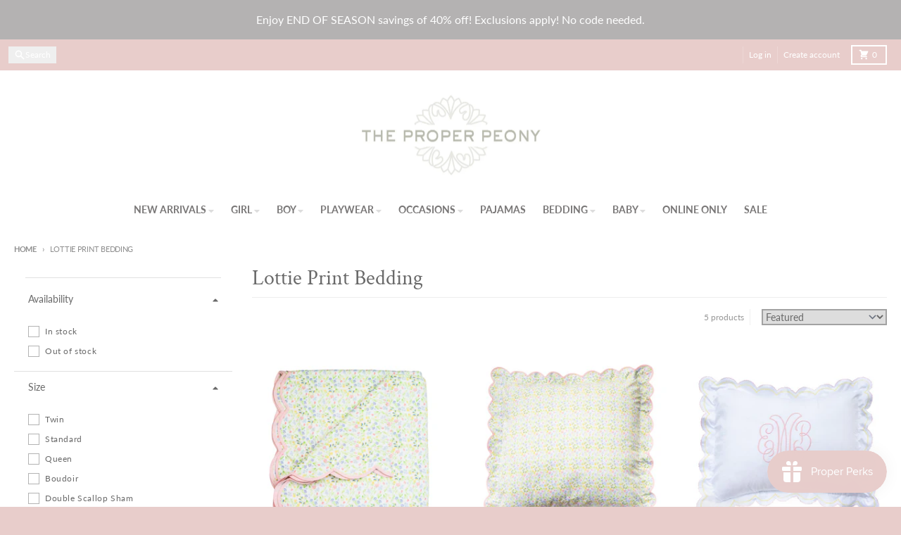

--- FILE ---
content_type: text/css
request_url: https://www.theproperpeony.com/cdn/shop/t/59/assets/custom.css?v=97608872912473628871768933117
body_size: 1630
content:
.mobile_show{display:none!important}.header-top__link{--tw-divide-x-reverse: 0;border-color:var(--section-text-color-20);border-left-width:1px;border-left-width:calc(1px*(1 - var(--tw-divide-x-reverse)));border-right-width:0;border-right-width:calc(1px* var(--tw-divide-x-reverse))}.text-links{display:flex}.text-links a{display:inline-block;padding:4px 6px}.border-right-menu{border-right:1px solid #ecd7d5}.search_button .header-top__search span{margin-left:2px}.footer-section__item-content h4{font-size:1.25em;text-transform:none;color:#696969;font-weight:600}.slide__content .slide__content-contain{padding:40px}.splide__arrows .splide__arrow--prev{left:0}.splide__arrows .splide__arrow--next{right:0}.splide__arrows .splide__arrow{border-radius:0;position:absolute;top:50%;width:24px;height:60px;border:none;background:#fff;background:#ffffffbf;cursor:pointer;-webkit-transform:translateY(-50%);-ms-transform:translateY(-50%);transform:translateY(-50%)}.splide__pagination .splide__pagination__page{display:inline-block;width:10px;height:10px;margin:0 8px;background:#c3c3c3;border-radius:50%;cursor:pointer;opacity:1}.slideshow slideshow-component .splide__pagination{bottom:-2rem}.slideshow slideshow-component .splide__pagination__page.is-active{background:#e8cbcb}#shopify-section-template--17879598203046__image_with_text_KVYDCd .image-with-text__image-contain img{max-width:400px;margin:0 auto}.button.button--outline{padding:6px 20px;border:0px solid dimgrey;background:#e8cdcb;color:#4c4c4c;text-transform:uppercase;font-weight:600;font-family:Lato,HelveticaNeue,Helvetica Neue,Helvetica,Arial,sans-serif;font-size:11px;text-decoration:none;-webkit-transition:all .1s ease-in-out;-moz-transition:all .1s ease-in-out;transition:all .1s ease-in-out;outline:none}.button.button--outline:hover{background:#e8cdcb;color:#a19f9f;border-color:#e8cdcb}.custom-liquid header{margin-bottom:20px}.filters__container .filter-group-display__list{background:transparent}.footer-section a:hover{text-decoration:none;opacity:.8}.product-card__labels .label{background-color:#e8cdcb;color:#fff}header.product-header{display:table;width:100%;padding-bottom:4px;margin-bottom:30px;padding-top:14px;border-bottom:1px solid #f0f0f0}header.product-header .product-jump-container{display:table-cell;text-align:right;vertical-align:bottom}header.product-header ul.product-jump{padding-top:0;margin-bottom:8px;line-height:1;font-size:.6875em;text-transform:none;font-weight:600;font-family:Lato,HelveticaNeue,Helvetica Neue,Helvetica,Arial,sans-serif}header.product-header ul.product-jump li{display:inline-block}header.product-header a{text-decoration:none;color:#696969;padding:4px 6px}header.product-header ul.product-jump li:last-child a{padding-right:0}header.product-header a:hover,header.product-header a:focus{color:#e8cdcb}.product__title{font-family:Lato,HelveticaNeue,Helvetica Neue,Helvetica,Arial,sans-serif;font-size:1.5em;margin-bottom:4px;color:#696969}.product__description p{font-size:14px}.product__price-container .product__price .price-item--regular,.product__price-container .product__price .price-item--sale{font-size:1.125em;font-weight:600;font-family:Lato,HelveticaNeue,Helvetica Neue,Helvetica,Arial,sans-serif;color:#696969}.tracker_info{font-size:15px;border:1px solid #e8cdcb;margin-top:25px;padding:5px;text-align:center;font-style:italic;box-shadow:#5747514c 0 2px 8px,#57475100 0 6px 16px;background-color:#e8cdcb}.tracker_info a{color:#333;text-decoration:underline}.product-form__buttons .product-form__submit{border:solid 2px #878787}.cart-notification .cart-notification__container{background:#fff}.mfp-bg{top:0;left:0;width:100%;height:100%;z-index:1042;overflow:hidden;position:fixed;background:#0b0b0b;opacity:.8}.mfp-wrap{top:0;left:0;width:100%;height:100%;z-index:1043;position:fixed;outline:none!important;-webkit-backface-visibility:hidden;backface-visibility:hidden}.mfp-container{text-align:center;position:absolute;width:100%;height:100%;left:0;top:0;padding:0 8px;-webkit-box-sizing:border-box;-moz-box-sizing:border-box;box-sizing:border-box}.mfp-auto-cursor .mfp-content{cursor:auto}.mfp-inline-holder .mfp-content,.mfp-ajax-holder .mfp-content{width:100%;cursor:auto}.mfp-content{position:relative;display:inline-block;vertical-align:middle;margin:0 auto;text-align:left;z-index:1045}#tracker_popup,#tracker_popup_footer{position:relative;cursor:auto;width:550px!important;background-color:#fbf3f3;height:auto;padding:30px 50px;box-shadow:0 0 0 1px #e6c0be,0 0 0 3px #fff,0 0 0 5px #e2aeab,0 0 0 10px #fff;margin:0 auto}#tracker_popup .popup-heading,#tracker_popup_footer .popup-heading{font-family:Lato,HelveticaNeue,Helvetica Neue,Helvetica,Arial,sans-serif;font-size:1.5em;margin-bottom:4px;font-weight:700;text-align:center}#tracker_popup .product_title,#tracker_popup_footer .product_title{text-align:center;font-size:18px}.selection-wrapper .input-row{margin-bottom:10px}.selection-wrapper label{font-size:.625em;color:#969696;text-transform:uppercase;font-weight:600;margin-bottom:4px;font-family:Lato,HelveticaNeue,Helvetica Neue,Helvetica,Arial,sans-serif}.selection-wrapper .input-row label{display:block}#tracker_popup .selection-wrapper label,#tracker_popup_footer .selection-wrapper label{font-size:.8em;text-transform:inherit}#tracker_popup .selection-wrapper label span,#tracker_popup_footer .selection-wrapper label span{color:#8b0000;font-size:15px}.selection-wrapper .input-row input,.selection-wrapper .input-row textarea{width:100%;margin:0;padding:6px;border:0px;outline:2px solid #c3c3c3;outline-offset:-2px;font-family:Lato,HelveticaNeue,Helvetica Neue,Helvetica,Arial,sans-serif;font-size:.75em;background-color:transparent}.selection-wrapper .input-row input{height:30px}.selection-wrapper p{text-align:center;font-size:.875em;margin-top:10px}.selection-wrapper p.submit{margin-top:24px;color:#b4b4b4}.selection-wrapper button.button,.selection-wrapper input.button{width:100%;padding:8px 0;background:#e8cdcb;color:#4c4c4c;border:0;font-size:.75em;text-transform:uppercase;font-weight:600}input.save-data{display:none}#proper-perks .main-page__content img{margin:0 auto}#proper-perks .content{display:inline-block}.embroidery-options-container{padding:20px 20px 40px;margin-bottom:20px;background-color:#f4f4f4;margin-top:20px}.embroidery-selection-wrap h3{border-bottom:1px dotted #989898;font-family:inherit;font-size:16px;text-transform:uppercase;font-weight:700;display:inline-block;padding-bottom:5px;margin-bottom:20px}.embroidery-selection-wrap p{font-size:14px}.embroidery-options-preview-buttons-wrap{display:flex;flex-wrap:wrap;margin-bottom:15px}.tpp-embroidery-option{padding-bottom:20px}.thread-options-btn{margin-top:5px;margin-bottom:20px;margin-right:10px}a.thread-options-link:link,a.thread-options-link:visited{color:#4c4c4c;font-family:inherit;font-size:10px;font-weight:700;letter-spacing:.1em;text-transform:uppercase;text-decoration:none;background-color:#e8cdcb;border:1px solid #333333;padding:10px 20px}.modalDialog{position:fixed;font-family:inherit;top:0;right:0;bottom:0;left:0;background:#000c;z-index:99999;opacity:0;-webkit-transition:opacity .4sease-in;-moz-transition:opacity .4s ease-in;transition:opacity .4sease-in;pointer-events:none;padding:0 40px}.modalDialog:target{opacity:1;pointer-events:auto}.close{background:#8796ad;color:#fff;font-family:inherit;font-size:14px;line-height:25px;position:absolute;right:-12px;text-align:center;font-weight:600;top:-10px;width:24px;text-decoration:none;-webkit-border-radius:12px;-moz-border-radius:12px;border-radius:12px;-moz-box-shadow:1px 1px 3px #000;-webkit-box-shadow:1px 1px 3px #000;box-shadow:1px 1px 3px #000}a.thread-options-link:hover,a.thread-options-link:focus{background-color:#d19a96}.modalDialog>div{max-width:600px;position:relative;margin:5% auto;padding:15px 20px 13px;background:#fff}#proper-perks h1,#proper-perks h2{font-size:24px}#proper-perks h3{font-size:20px}#shopify-section-template--17936772464806__1739301213b67e7144 img,#shopify-section-template--17936772464806__1739301216db22c52c img{height:auto}.filter-group-display__list label>span{visibility:hidden}.cart .cart-items{display:none}.cart__dynamic-checkout-buttons .sezzle-checkout-button{margin-top:20px;float:right}#is-a-gift label{text-transform:none}.ppl_discount_wrapper{max-width:var(--max-width-screen)!important;margin-left:auto!important;margin-right:auto!important}.product-form .product-form__buttons{display:block}.ymq-option-disabled-svg{display:none!important}.shopify-app-block svg.ymq-option-checkmark{display:none!important}.ymq-option-title-right-name{display:block!important}.ymq-option-title-right{display:flex;gap:5px}@media (max-width: 900px){.mfp-container{padding-left:30px;padding-right:30px}}@media screen and (max-width: 800px){header.product-header{text-align:center}header.product-header .product-jump-container{display:block;text-align:center}header.product-header ul.product-jump{padding-top:10px}}@media screen and (min-width: 768px){.header-wrapper{padding:20px}}@media screen and (max-width: 767px){.mobile_show{display:block!important}.desktop_show{display:none!important}.search_button .header-top__search span{position:relative;height:auto;width:auto}.text-links{display:none}#tracker_popup,#tracker_popup_footer{width:100%!important;padding:20px}#tracker_popup .popup-heading,#tracker_popup_footer .popup-heading{font-size:1.3em}}
/*# sourceMappingURL=/cdn/shop/t/59/assets/custom.css.map?v=97608872912473628871768933117 */


--- FILE ---
content_type: text/javascript
request_url: https://www.theproperpeony.com/cdn/shop/t/59/assets/promo-section.js?v=69263269702463381351759813570
body_size: 798
content:
import{a as api}from"vendors/js.cookie";var libConfig={tag:"data-slide-toggle",values:{hidden:"hidden",visible:"shown"}},validators={isHidden:function(element){return element.getAttribute(libConfig.tag)===libConfig.values.hidden},isVisible:function(element){return element.getAttribute(libConfig.tag)===libConfig.values.visible},hasTagDefined:function(element){return!!element.getAttribute(libConfig.tag)}},show=function(element,_a){var _b=_a.miliseconds,miliseconds=_b===void 0?1e3:_b,onAnimationEnd=_a.onAnimationEnd,onAnimationStart=_a.onAnimationStart,_c=_a.elementDisplayStyle,elementDisplayStyle=_c===void 0?"block":_c;if(!validators.isVisible(element)){element.setAttribute(libConfig.tag,libConfig.values.visible),onAnimationStart?.(element),element.style.height="auto",element.style.overflow="hidden",element.style.display=elementDisplayStyle;var animationRef=element.animate([{height:"0px"},{height:"".concat(element.offsetHeight,"px")}],{duration:miliseconds});animationRef.addEventListener("finish",function(){element.style.height="",element.style.overflow="",onAnimationEnd?.(element)})}},hide=function(element,_a){var _b=_a.miliseconds,miliseconds=_b===void 0?1e3:_b,onAnimationStart=_a.onAnimationStart,onAnimationEnd=_a.onAnimationEnd;if(!validators.isHidden(element)){element.setAttribute(libConfig.tag,libConfig.values.hidden),onAnimationStart?.(element),element.style.overflow="hidden";var animationRef=element.animate([{height:"".concat(element.offsetHeight,"px")},{height:"0px"}],{duration:miliseconds});animationRef.addEventListener("finish",function(){element.style.overflow="",element.style.display="none",onAnimationEnd?.(element)})}},__assign=function(){return __assign=Object.assign||function(t){for(var s,i=1,n=arguments.length;i<n;i++){s=arguments[i];for(var p in s)Object.prototype.hasOwnProperty.call(s,p)&&(t[p]=s[p])}return t},__assign.apply(this,arguments)},toggle=function(element,options){if(validators.hasTagDefined(element))if(validators.isVisible(element)){var onAnimationEnd_1=options.onAnimationEnd,onClose_1=options.onClose;hide(element,__assign(__assign({},options),{onAnimationEnd:function(elementRef){onClose_1?.(elementRef),onAnimationEnd_1?.(elementRef)}}))}else{var onAnimationEnd_2=options.onAnimationEnd,onOpen_1=options.onOpen;show(element,__assign(__assign({},options),{onAnimationEnd:function(elementRef){onOpen_1?.(elementRef),onAnimationEnd_2?.(elementRef)}}))}else if(element.offsetHeight===0){var onAnimationEnd_3=options.onAnimationEnd,onOpen_2=options.onOpen;show(element,__assign(__assign({},options),{onAnimationEnd:function(elementRef){onOpen_2?.(elementRef),onAnimationEnd_3?.(elementRef)}}))}else{var onAnimationEnd_4=options.onAnimationEnd,onClose_2=options.onClose;hide(element,__assign(__assign({},options),{onAnimationEnd:function(elementRef){onClose_2?.(elementRef),onAnimationEnd_4?.(elementRef)}}))}};class PromoSection extends HTMLElement{constructor(){super(),this.sticky=JSON.parse(this.dataset.sticky),this.announcementBars=this.querySelectorAll('[data-block-type="announcement-bar"]'),this.announcementBars.length>0&&this.initAnnoucementBars(),this.sticky&&(this.setResizeObserver(),this.setTopPosition()),this.bindEvents()}setTopPosition(){const headerGroups=document.querySelectorAll(".shopify-section-group-header-group .block"),headerGroupIndex=Array.prototype.indexOf.call(headerGroups,this),headerGroupsBefore=Array.prototype.slice.call(headerGroups,0,headerGroupIndex);let top=0,calc=[];headerGroupsBefore.forEach(headerGroup=>{const cssVar=headerGroup.dataset.heightCssVar;cssVar&&calc.push(`var(${cssVar})`)}),calc.length&&(top=`calc(${calc.join(" + ")})`),this.parentElement.style.top=top}setResizeObserver(){new ResizeObserver(entries=>{for(let entry of entries){const height=entry.contentRect.height;document.documentElement.style.setProperty("--promo-section-height",`${height}px`)}}).observe(this)}initAnnoucementBars(){this.announcementBars.forEach(bar=>{const hideDelay=JSON.parse(bar.dataset.hideDelay);!hideDelay||Shopify.designMode||setTimeout(()=>{hide(bar,{miliseconds:300})},hideDelay)})}bindEvents(){const signupBars=this.querySelectorAll('[data-block-type="signup-bar"]');signupBars.length>0&&signupBars.forEach(bar=>{const blockType=bar.dataset.blockType,blockId=bar.dataset.blockId,button=bar.querySelector(".signup-bar__close"),form=bar.querySelector("form"),showFor=bar.dataset.showFor,showDelay=bar.dataset.delay;Shopify.designMode||(api.get(`${blockType}-${blockId}`)===void 0&&setTimeout(()=>{showFor==="desktop"&&window.innerWidth<theme.mobileBreakpoint||showFor==="mobile"&&window.innerWidth>=theme.mobileBreakpoint||toggle(bar,{miliseconds:300,transitionFunction:"ease-out"})},showDelay),button.addEventListener("click",event=>{toggle(bar,{miliseconds:300,transitionFunction:"ease-out"}),api.set(`${blockType}-${blockId}`,"close",{expires:60}),event.preventDefault()}),this.form&&form.addEventListener("submit",event=>{toggle(bar,{miliseconds:300,transitionFunction:"ease-out"}),api.set(`${blockType}-${blockId}`,"submit",{expires:365})}))}),Shopify.designMode&&(document.addEventListener("shopify:block:select",event=>{const blockId=event.detail.blockId,selectedBlock=this.querySelector(`[data-block-id="${blockId}"]`);selectedBlock&&(selectedBlock.dataset.blockType==="signup-bar"&&show(selectedBlock,{miliseconds:300}),selectedBlock.dataset.blockType==="popup"&&selectedBlock.showModal())}),document.addEventListener("shopify:block:deselect",event=>{const blockId=event.detail.blockId,selectedBlock=this.querySelector(`[data-block-id="${blockId}"]`);selectedBlock&&(selectedBlock.dataset.blockType==="signup-bar"&&hide(selectedBlock,{miliseconds:300}),selectedBlock.dataset.blockType==="popup"&&selectedBlock.hideModal())}))}}customElements.define("promo-section",PromoSection);
//# sourceMappingURL=/cdn/shop/t/59/assets/promo-section.js.map?v=69263269702463381351759813570


--- FILE ---
content_type: text/javascript
request_url: https://www.theproperpeony.com/cdn/shop/t/59/assets/predictive-search.js?v=111461204983780658641759813561
body_size: 1095
content:
class PredictiveSearch extends HTMLElement{constructor(){super();const isEnabled=JSON.parse(this.dataset.enabled);this.input=this.querySelector('input[type="search"]'),this.predictiveSearchResults=this.querySelector("#predictive-search"),this.ModalPredictiveSearch=this.closest("modal-predictive-search"),this.closeButton=this.querySelector(".search-bar__close"),this.allSearchInputs=document.querySelectorAll('input[type="search"]'),this.cachedResults={},this.searchTerm="",this.abortController=new AbortController,this.closeButton.addEventListener("click",event=>{event.preventDefault(),this.close(!0),this.ModalPredictiveSearch&&this.ModalPredictiveSearch.closeModal()});let allSearchForms=[];this.allSearchInputs.forEach(input=>allSearchForms.push(input.form)),this.input.addEventListener("focus",this.onInputFocus.bind(this)),allSearchForms.forEach(form=>form.addEventListener("reset",this.onFormReset.bind(this))),this.allSearchInputs.forEach(input=>input.addEventListener("input",this.onInput.bind(this))),isEnabled&&(this.input.addEventListener("input",this.debounce(event=>{this.onChange(event)},300).bind(this)),this.input.form.addEventListener("submit",this.onSubmit.bind(this)),this.input.addEventListener("focus",this.onFocus.bind(this)),this.addEventListener("focusout",this.onFocusOut.bind(this)),this.addEventListener("keyup",this.onKeyup.bind(this)),this.addEventListener("keydown",this.onKeydown.bind(this)))}onFocus(){const currentSearchTerm=this.input.value.trim();if(!currentSearchTerm.length)return;this.searchTerm!==currentSearchTerm?this.onChange():this.getAttribute("results")==="true"?this.open():this.getSearchResults(this.searchTerm);const searchLength=currentSearchTerm.length;this.input.setSelectionRange(searchLength,searchLength)}onFocusOut(){setTimeout(()=>{this.contains(document.activeElement)||this.close()})}onFormReset(event){super.onFormReset(event),super.shouldResetForm()&&this.keepInSync("",this.input)}onInput(event){const target=event.target;this.keepInSync(target.value,target)}onInputFocus(){window.innerWidth<750&&this.scrollIntoView({behavior:"smooth"})}keepInSync(value,target){this.allSearchInputs.forEach(input=>{input!==target&&(input.value=value)})}onKeyup(event){switch(event.preventDefault(),event.code){case"ArrowDown":this.switchOption("down");break;case"ArrowUp":this.switchOption("up");break;case"Enter":this.selectOption();break;case"Escape":this.close(!0,"escape");break}}onKeydown(event){(event.code==="ArrowDown"||event.code==="ArrowUp")&&event.preventDefault()}onChange(){var _a;const newSearchTerm=this.input.value.trim();if((!this.searchTerm||!newSearchTerm.startsWith(this.searchTerm))&&((_a=this.querySelector("#predictive-search-results-wrapper"))==null||_a.remove()),this.searchTerm=newSearchTerm,!this.searchTerm.length){this.close(!0);return}this.getSearchResults(this.searchTerm)}onSubmit(event){if(this.input.value.trim().length===0){event.preventDefault();return}this.input.form.submit(),this.selectOption()}getSearchResults(searchTerm){const queryKey=searchTerm.replace(" ","-").toLowerCase();if(this.setLiveRegionLoadingState(),this.cachedResults[queryKey]){this.renderSearchResults(this.cachedResults[queryKey]);return}fetch(`${theme.routes.predictive_search_url}?q=${encodeURIComponent(searchTerm)}&section_id=predictive-search`,{signal:this.abortController.signal}).then(response=>{if(!response.ok){var error=new Error(response.status);throw this.close(),error}return response.text()}).then(text=>{const resultsHtml=new DOMParser().parseFromString(text,"text/html").querySelector("#predictive-search-results-wrapper").innerHTML;this.cachedResults[queryKey]=resultsHtml,this.renderSearchResults(resultsHtml)}).catch(error=>{if(error?.code!==20)throw this.close(),error})}renderSearchResults(resultsHtml){this.predictiveSearchResults.innerHTML=resultsHtml,this.setAttribute("results",!0),this.setLiveRegionResults(),this.open(),this.searchForButton=this.querySelector('button[aria-selected="true"]'),this.searchForButton&&this.searchForButton.addEventListener("click",this.handleSearchNavigation.bind(this))}close(clearSearchTerm=!1,type=""){if(this.input.getAttribute("aria-expanded")==="false"&&this.ModalPredictiveSearch&&type==="escape"){this.ModalPredictiveSearch.closeModal();return}clearSearchTerm&&(this.input.value="",this.removeAttribute("results"));const selected=this.querySelector('[aria-selected="true"]');selected&&selected.setAttribute("aria-selected",!1),this.input.setAttribute("aria-activedescendant",""),this.removeAttribute("loading"),this.removeAttribute("open"),this.input.setAttribute("aria-expanded",!1),this.isOpen=!1,this.predictiveSearchResults.style.display="none"}open(){this.setAttribute("open",!0),this.input.setAttribute("aria-expanded",!0),this.isOpen=!0,this.predictiveSearchResults.style.display="block"}switchOption(direction){if(!this.getAttribute("open"))return;const focusUp=direction==="up",selectedElement=this.querySelector('[aria-selected="true"]'),allFocusElements=Array.from(this.querySelectorAll('[role="option"]')).filter(element=>element.offsetParent!==null);let activeElementIndex=allFocusElements.indexOf(selectedElement);!focusUp&&selectedElement?activeElementIndex=(activeElementIndex+1)%allFocusElements.length:focusUp&&(activeElementIndex=(activeElementIndex-1+allFocusElements.length)%allFocusElements.length);const activeElement=allFocusElements[activeElementIndex];activeElement.setAttribute("aria-selected",!0),selectedElement&&selectedElement.setAttribute("aria-selected",!1),this.input.setAttribute("aria-activedescendant",activeElement.id)}selectOption(){const selectedElement=this.querySelector('[aria-selected="true"]');if(selectedElement&&selectedElement===this.searchForButton){this.handleSearchNavigation(new Event("click"));return}const selectedLink=this.querySelector('[aria-selected="true"] a');selectedLink&&selectedLink.click()}handleSearchNavigation(event){event.preventDefault();const searchTerm=this.input.value.trim();searchTerm&&(window.location.href=`${theme.routes.search_url}?q=${encodeURIComponent(searchTerm)}`)}setLiveRegionLoadingState(){this.statusElement=this.statusElement||this.querySelector(".predictive-search-status"),this.loadingText=this.loadingText||this.getAttribute("data-loading-text"),this.setLiveRegionText(this.loadingText),this.setAttribute("loading",!0)}setLiveRegionText(statusText){this.statusElement.setAttribute("aria-hidden","false"),this.statusElement.textContent=statusText,setTimeout(()=>{this.statusElement.setAttribute("aria-hidden","true")},1e3)}setLiveRegionResults(){this.removeAttribute("loading"),this.setLiveRegionText(this.querySelector("[data-predictive-search-live-region-count-value]").textContent)}debounce(fn,wait){let t;return(...args)=>{clearTimeout(t),t=setTimeout(()=>fn.apply(this,args),wait)}}}customElements.define("predictive-search",PredictiveSearch);
//# sourceMappingURL=/cdn/shop/t/59/assets/predictive-search.js.map?v=111461204983780658641759813561


--- FILE ---
content_type: text/javascript
request_url: https://www.theproperpeony.com/cdn/shop/t/59/assets/main.js?v=89777423503721266381759813563
body_size: 925
content:
import{_ as __vitePreload}from"main/modulepreload-polyfill";function media({query}){const mediaQuery=window.matchMedia(query);return new Promise(function(resolve){mediaQuery.matches?resolve(!0):mediaQuery.addEventListener("change",resolve,{once:!0})})}function visible({element}){return new Promise(function(resolve){const observer=new window.IntersectionObserver(async function(entries){for(const entry of entries)if(entry.isIntersecting){observer.disconnect(),resolve(!0);break}});observer.observe(element)})}function idle(){return new Promise(function(resolve){"requestIdleCallback"in window?window.requestIdleCallback(resolve):setTimeout(resolve,200)})}const islands=Object.assign({"/frontend/islands/cart-agreement.js":()=>__vitePreload(()=>import("components/cart-agreement"),[],import.meta.url),"/frontend/islands/cart-drawer-items.js":()=>__vitePreload(()=>import("components/cart-drawer-items"),[],import.meta.url),"/frontend/islands/cart-drawer.js":()=>__vitePreload(()=>import("components/cart-drawer"),[],import.meta.url),"/frontend/islands/cart-items.js":()=>__vitePreload(()=>import("components/cart-items"),[],import.meta.url),"/frontend/islands/cart-note.js":()=>__vitePreload(()=>import("components/cart-note"),[],import.meta.url),"/frontend/islands/cart-notification.js":()=>__vitePreload(()=>import("components/cart-notification"),[],import.meta.url),"/frontend/islands/cart-remove-button.js":()=>__vitePreload(()=>import("components/cart-remove-button"),[],import.meta.url),"/frontend/islands/collection-drawer.js":()=>__vitePreload(()=>import("components/collection-drawer"),[],import.meta.url),"/frontend/islands/collection-slider-component.js":()=>__vitePreload(()=>import("components/collection-slider-component"),[],import.meta.url),"/frontend/islands/collection-sort.js":()=>__vitePreload(()=>import("components/collection-sort"),[],import.meta.url),"/frontend/islands/disclosure-form.js":()=>__vitePreload(()=>import("components/disclosure-form"),[],import.meta.url),"/frontend/islands/disclosure-item.js":()=>__vitePreload(()=>import("components/disclosure-item"),[],import.meta.url),"/frontend/islands/disclosure-menu.js":()=>__vitePreload(()=>import("components/disclosure-menu"),[],import.meta.url),"/frontend/islands/filter-button.js":()=>__vitePreload(()=>import("components/filter-button"),[],import.meta.url),"/frontend/islands/filter-remove.js":()=>__vitePreload(()=>import("components/filter-remove"),[],import.meta.url),"/frontend/islands/gift-card-recipient.js":()=>__vitePreload(()=>import("components/gift-card-recipient"),[],import.meta.url),"/frontend/islands/header-section.js":()=>__vitePreload(()=>import("components/header-section"),[],import.meta.url),"/frontend/islands/header-top-section.js":()=>__vitePreload(()=>import("components/header-top-section"),[],import.meta.url),"/frontend/islands/looks-item.js":()=>__vitePreload(()=>import("components/looks-item"),[],import.meta.url),"/frontend/islands/map-object.js":()=>__vitePreload(()=>import("components/map-object"),[],import.meta.url),"/frontend/islands/media-slideshow.js":()=>__vitePreload(()=>import("components/media-slideshow"),[],import.meta.url),"/frontend/islands/modal-predictive-search.js":()=>__vitePreload(()=>import("components/modal-predictive-search"),[],import.meta.url),"/frontend/islands/password-modal.js":()=>__vitePreload(()=>import("components/password-modal"),[],import.meta.url),"/frontend/islands/pickup-availability-drawer.js":()=>__vitePreload(()=>import("components/pickup-availability-drawer"),[],import.meta.url),"/frontend/islands/pickup-availability.js":()=>__vitePreload(()=>import("components/pickup-availability"),[],import.meta.url),"/frontend/islands/popup-modal.js":()=>__vitePreload(()=>import("components/popup-modal"),[],import.meta.url),"/frontend/islands/predictive-search.js":()=>__vitePreload(()=>import("components/predictive-search"),[],import.meta.url),"/frontend/islands/product-card.js":()=>__vitePreload(()=>import("components/product-card"),[],import.meta.url),"/frontend/islands/product-details-modal.js":()=>__vitePreload(()=>import("components/product-details-modal"),[],import.meta.url),"/frontend/islands/product-form.js":()=>__vitePreload(()=>import("components/product-form"),[],import.meta.url),"/frontend/islands/product-model.js":()=>__vitePreload(()=>import("components/product-model"),[],import.meta.url),"/frontend/islands/product-recommendations.js":()=>__vitePreload(()=>import("components/product-recommendations"),[],import.meta.url),"/frontend/islands/promo-section.js":()=>__vitePreload(()=>import("components/promo-section"),[],import.meta.url),"/frontend/islands/quantity-select.js":()=>__vitePreload(()=>import("components/quantity-select"),[],import.meta.url),"/frontend/islands/slideshow-component.js":()=>__vitePreload(()=>import("components/slideshow-component"),[],import.meta.url),"/frontend/islands/swatch-radios.js":()=>__vitePreload(()=>import("components/swatch-radios"),[],import.meta.url),"/frontend/islands/testimonials-component.js":()=>__vitePreload(()=>import("components/testimonials-component"),[],import.meta.url),"/frontend/islands/variant-radios.js":()=>__vitePreload(()=>import("components/variant-radios"),[],import.meta.url),"/frontend/islands/variant-selects.js":()=>__vitePreload(()=>import("components/variant-selects"),[],import.meta.url),"/frontend/islands/video-background-object.js":()=>__vitePreload(()=>import("components/video-background-object"),[],import.meta.url),"/frontend/islands/video-background.js":()=>__vitePreload(()=>import("components/video-background"),[],import.meta.url),"/frontend/islands/video-object.js":()=>__vitePreload(()=>import("components/video-object"),[],import.meta.url)});function revive(islands2){const observer=new window.MutationObserver(mutations=>{for(let i=0;i<mutations.length;i++){const{addedNodes}=mutations[i];for(let j=0;j<addedNodes.length;j++){const node=addedNodes[j];node.nodeType===1&&dfs(node)}}});async function dfs(node){const tagName=node.tagName.toLowerCase(),potentialJsPath=`/frontend/islands/${tagName}.js`;if(/-/.test(tagName)&&islands2[potentialJsPath]){node.hasAttribute("client:visible")&&await visible({element:node});const clientMedia=node.getAttribute("client:media");clientMedia&&await media({query:clientMedia}),node.hasAttribute("client:idle")&&await idle(),islands2[potentialJsPath]()}let child=node.firstElementChild;for(;child;)dfs(child),child=child.nextElementSibling}dfs(document.body),observer.observe(document.body,{childList:!0,subtree:!0})}revive(islands),theme.userInteraction=!1;const userInteractionEvents=["mouseover","keydown","scroll","touchstart"];document.addEventListener("DOMContentLoaded",()=>{userInteractionEvents.forEach(eventName=>{document.addEventListener(eventName,onUserInteraction,{passive:!0})})});function onUserInteraction(){theme.userInteraction=!0,userInteractionEvents.forEach(event=>{document.removeEventListener(event,onUserInteraction,{passive:!0})})}theme.isTouchDevice=()=>"ontouchstart"in window||navigator.maxTouchPoints>0||navigator.msMaxTouchPoints>0,theme.debounce=(fn,wait)=>{let t;return(...args)=>{clearTimeout(t),t=setTimeout(()=>fn.apply(void 0,args),wait)}},theme.fetchConfig=(type="json")=>({method:"POST",headers:{"Content-Type":"application/json",Accept:`application/${type}`}}),theme.pauseAllMedia=()=>{document.querySelectorAll(".js-youtube").forEach(video=>{video.contentWindow.postMessage('{"event":"command","func":"pauseVideo","args":""}',"*")}),document.querySelectorAll(".js-vimeo").forEach(video=>{video.contentWindow.postMessage('{"method":"pause"}',"*")}),document.querySelectorAll("video").forEach(video=>video.pause()),document.querySelectorAll("product-model").forEach(model=>{model.modelViewerUI&&model.modelViewerUI.pause()})};
//# sourceMappingURL=/cdn/shop/t/59/assets/main.js.map?v=89777423503721266381759813563
